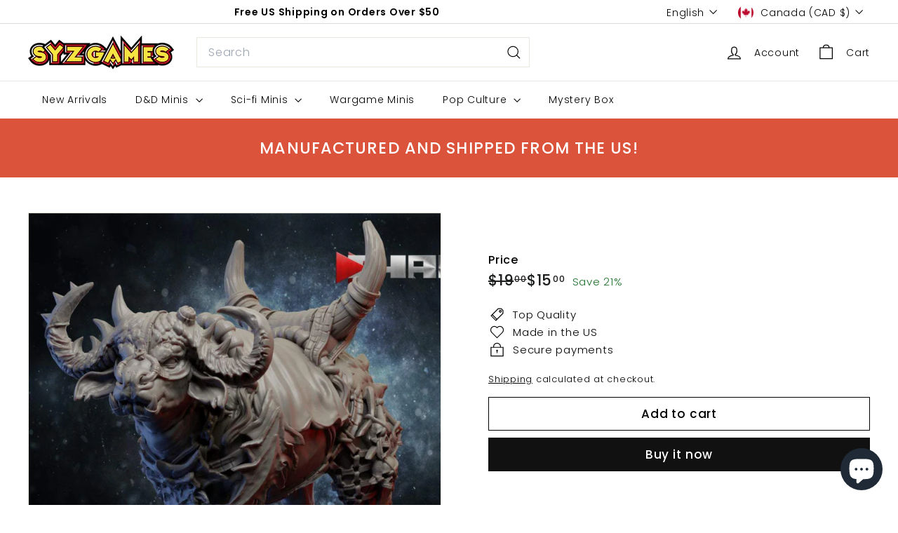

--- FILE ---
content_type: text/javascript; charset=utf-8
request_url: https://syzgames.com/en-ca/products/barbarian-bull-32-or-28mm-fantasy-miniature-dungeons-and-dragons-dnd-warhammer-tabletop-game-rpg-ghamak.js
body_size: 1194
content:
{"id":6589013754041,"title":"Barbarian Bull","handle":"barbarian-bull-32-or-28mm-fantasy-miniature-dungeons-and-dragons-dnd-warhammer-tabletop-game-rpg-ghamak","description":"\u003cp\u003e\u003cspan data-mce-fragment=\"1\"\u003eScale: \u003c\/span\u003e32mm scale miniature.  No Base included. Please check the\u003cspan\u003e \u003c\/span\u003e\u003ca title=\"Base\" href=\"https:\/\/syzgames.com\/collections\/base\" target=\"_blank\"\u003ebase section\u003c\/a\u003e\u003cspan\u003e \u003c\/span\u003eout to see more base options.\u003c\/p\u003e\n\u003cp\u003e\u003cspan data-mce-fragment=\"1\"\u003eColor: \u003c\/span\u003eThis miniature is printed using a grey-colored photopolymer resin.\u003c\/p\u003e\n\u003cp\u003e\u003cspan data-mce-fragment=\"1\"\u003eResin Miniatures: \u003c\/span\u003eOur resin miniatures are printed at a resolution of .04. and maintained high details with little to no marks. We spend tons of time building custom supports to make the highest quality minis as much as possible.\u003c\/p\u003e\n\u003cp\u003e\u003cspan data-mce-fragment=\"1\"\u003eFinishing: \u003c\/span\u003eOur minis are cured and cleaned by hand. Ready to prime and paint. Some models may require assembly (if needed).\u003c\/p\u003e\n\u003cp\u003eFollow us on IG to see more actual prints of our minis!\u003c\/p\u003e\n\u003cp\u003eSYZGames has acquired an official license to sell physical prints of the Ghamak models. \u003c\/p\u003e","published_at":"2021-05-13T23:28:51-04:00","created_at":"2021-03-17T23:28:45-04:00","vendor":"Ghamak","type":"Resin Miniature","tags":["beast","Fantasy Miniature","Ghamak"],"price":1500,"price_min":1500,"price_max":1500,"available":true,"price_varies":false,"compare_at_price":1900,"compare_at_price_min":1900,"compare_at_price_max":1900,"compare_at_price_varies":false,"variants":[{"id":39491011674297,"title":"Default Title","option1":"Default Title","option2":null,"option3":null,"sku":"","requires_shipping":true,"taxable":true,"featured_image":null,"available":true,"name":"Barbarian Bull","public_title":null,"options":["Default Title"],"price":1500,"weight":14,"compare_at_price":1900,"inventory_management":"shopify","barcode":"","requires_selling_plan":false,"selling_plan_allocations":[]}],"images":["\/\/cdn.shopify.com\/s\/files\/1\/0555\/3668\/1145\/products\/il_fullxfull.2539028634_7y0c_425ee57a-3269-4525-8ded-553e43ff0ab3.jpg?v=1620962969"],"featured_image":"\/\/cdn.shopify.com\/s\/files\/1\/0555\/3668\/1145\/products\/il_fullxfull.2539028634_7y0c_425ee57a-3269-4525-8ded-553e43ff0ab3.jpg?v=1620962969","options":[{"name":"Title","position":1,"values":["Default Title"]}],"url":"\/en-ca\/products\/barbarian-bull-32-or-28mm-fantasy-miniature-dungeons-and-dragons-dnd-warhammer-tabletop-game-rpg-ghamak","media":[{"alt":"Barbarian Bull Fantasy Minis DnD Warhammer Roleplaying  RPG D\u0026D","id":21186256601273,"position":1,"preview_image":{"aspect_ratio":1.0,"height":1080,"width":1080,"src":"https:\/\/cdn.shopify.com\/s\/files\/1\/0555\/3668\/1145\/products\/il_fullxfull.2539028634_7y0c_425ee57a-3269-4525-8ded-553e43ff0ab3.jpg?v=1620962969"},"aspect_ratio":1.0,"height":1080,"media_type":"image","src":"https:\/\/cdn.shopify.com\/s\/files\/1\/0555\/3668\/1145\/products\/il_fullxfull.2539028634_7y0c_425ee57a-3269-4525-8ded-553e43ff0ab3.jpg?v=1620962969","width":1080}],"requires_selling_plan":false,"selling_plan_groups":[]}